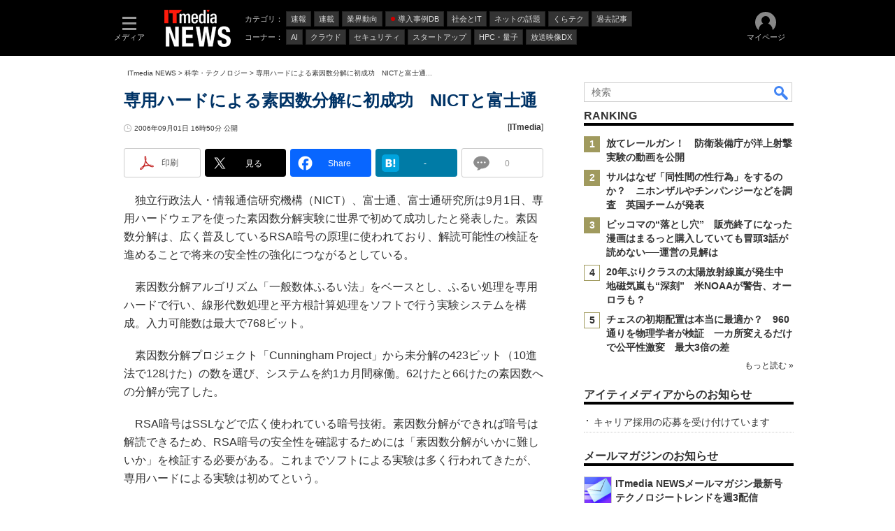

--- FILE ---
content_type: text/html; charset=utf-8
request_url: https://www.google.com/recaptcha/api2/aframe
body_size: 120
content:
<!DOCTYPE HTML><html><head><meta http-equiv="content-type" content="text/html; charset=UTF-8"></head><body><script nonce="kquuMKCrUl-yw7ULZjC7TQ">/** Anti-fraud and anti-abuse applications only. See google.com/recaptcha */ try{var clients={'sodar':'https://pagead2.googlesyndication.com/pagead/sodar?'};window.addEventListener("message",function(a){try{if(a.source===window.parent){var b=JSON.parse(a.data);var c=clients[b['id']];if(c){var d=document.createElement('img');d.src=c+b['params']+'&rc='+(localStorage.getItem("rc::a")?sessionStorage.getItem("rc::b"):"");window.document.body.appendChild(d);sessionStorage.setItem("rc::e",parseInt(sessionStorage.getItem("rc::e")||0)+1);localStorage.setItem("rc::h",'1768950278972');}}}catch(b){}});window.parent.postMessage("_grecaptcha_ready", "*");}catch(b){}</script></body></html>

--- FILE ---
content_type: text/javascript;charset=utf-8
request_url: https://p1cluster.cxense.com/p1.js
body_size: 99
content:
cX.library.onP1('ejayq1iu16teej87379mmt7j');


--- FILE ---
content_type: text/javascript;charset=utf-8
request_url: https://id.cxense.com/public/user/id?json=%7B%22identities%22%3A%5B%7B%22type%22%3A%22ckp%22%2C%22id%22%3A%22mkn7bespzdr5qiie%22%7D%2C%7B%22type%22%3A%22lst%22%2C%22id%22%3A%22ejayq1iu16teej87379mmt7j%22%7D%2C%7B%22type%22%3A%22cst%22%2C%22id%22%3A%22ejayq1iu16teej87379mmt7j%22%7D%5D%7D&callback=cXJsonpCB7
body_size: 206
content:
/**/
cXJsonpCB7({"httpStatus":200,"response":{"userId":"cx:f739dbnawne23ihqtc90azi60:37vss0xpio1pl","newUser":false}})

--- FILE ---
content_type: application/javascript; charset=utf-8
request_url: https://fundingchoicesmessages.google.com/f/AGSKWxUwTXh_1LOUg0zTtt8L6Oft53ivfe7GbbEJvTIkpbR43ACONmCMyN_g2n5Tqx0N3i4in_TlQUIMbtGaEPh2XbAOmJBF_AGrj2GlK1wmNvNq3SogCbOruP10xN5RVNPDLdxAAmpDmFmVGr8FZa5WgCN4ebpAMX8hCJZtOXLeRWvenA4qbD7J4sYNkRMz/_/sponsorads./ad-300topleft./ad_rotator_zw-net.com/ad_frame?
body_size: -1293
content:
window['e7971293-e6b6-4813-b2ab-23850b394ebb'] = true;